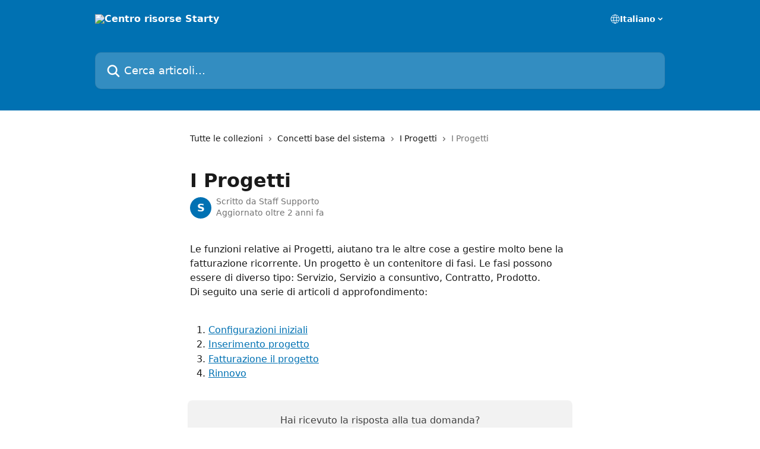

--- FILE ---
content_type: text/html; charset=utf-8
request_url: https://supporto.startyerp.com/it/articles/2958080-i-progetti
body_size: 11669
content:
<!DOCTYPE html><html lang="it"><head><meta charSet="utf-8" data-next-head=""/><title data-next-head="">I Progetti | Centro risorse Starty </title><meta property="og:title" content="I Progetti | Centro risorse Starty " data-next-head=""/><meta name="twitter:title" content="I Progetti | Centro risorse Starty " data-next-head=""/><meta property="og:description" content="" data-next-head=""/><meta name="twitter:description" content="" data-next-head=""/><meta name="description" content="" data-next-head=""/><meta property="og:type" content="article" data-next-head=""/><meta name="robots" content="all" data-next-head=""/><meta name="viewport" content="width=device-width, initial-scale=1" data-next-head=""/><link href="https://static.intercomassets.com/assets/educate/educate-favicon-64x64-at-2x-52016a3500a250d0b118c0a04ddd13b1a7364a27759483536dd1940bccdefc20.png" rel="icon" data-next-head=""/><link rel="canonical" href="https://supporto.startyerp.com/it/articles/2958080-i-progetti" data-next-head=""/><link rel="alternate" href="https://supporto.startyerp.com/it/articles/2958080-i-progetti" hrefLang="it" data-next-head=""/><link rel="alternate" href="https://supporto.startyerp.com/it/articles/2958080-i-progetti" hrefLang="x-default" data-next-head=""/><link nonce="5KHPWqsi2T1WCJio+5krcVaqoI32sp1oxrMRl02zldI=" rel="preload" href="https://static.intercomassets.com/_next/static/css/599c9ec127732470.css" as="style"/><link nonce="5KHPWqsi2T1WCJio+5krcVaqoI32sp1oxrMRl02zldI=" rel="stylesheet" href="https://static.intercomassets.com/_next/static/css/599c9ec127732470.css" data-n-g=""/><noscript data-n-css="5KHPWqsi2T1WCJio+5krcVaqoI32sp1oxrMRl02zldI="></noscript><script defer="" nonce="5KHPWqsi2T1WCJio+5krcVaqoI32sp1oxrMRl02zldI=" nomodule="" src="https://static.intercomassets.com/_next/static/chunks/polyfills-42372ed130431b0a.js"></script><script defer="" src="https://static.intercomassets.com/_next/static/chunks/7506.a4d4b38169fb1abb.js" nonce="5KHPWqsi2T1WCJio+5krcVaqoI32sp1oxrMRl02zldI="></script><script src="https://static.intercomassets.com/_next/static/chunks/webpack-01f6dbfdf6a73248.js" nonce="5KHPWqsi2T1WCJio+5krcVaqoI32sp1oxrMRl02zldI=" defer=""></script><script src="https://static.intercomassets.com/_next/static/chunks/framework-1f1b8d38c1d86c61.js" nonce="5KHPWqsi2T1WCJio+5krcVaqoI32sp1oxrMRl02zldI=" defer=""></script><script src="https://static.intercomassets.com/_next/static/chunks/main-9d058b41aefb5234.js" nonce="5KHPWqsi2T1WCJio+5krcVaqoI32sp1oxrMRl02zldI=" defer=""></script><script src="https://static.intercomassets.com/_next/static/chunks/pages/_app-2fd51d46828b07d7.js" nonce="5KHPWqsi2T1WCJio+5krcVaqoI32sp1oxrMRl02zldI=" defer=""></script><script src="https://static.intercomassets.com/_next/static/chunks/d0502abb-2ef154f58583eadb.js" nonce="5KHPWqsi2T1WCJio+5krcVaqoI32sp1oxrMRl02zldI=" defer=""></script><script src="https://static.intercomassets.com/_next/static/chunks/6190-ef428f6633b5a03f.js" nonce="5KHPWqsi2T1WCJio+5krcVaqoI32sp1oxrMRl02zldI=" defer=""></script><script src="https://static.intercomassets.com/_next/static/chunks/5729-6d79ddfe1353a77c.js" nonce="5KHPWqsi2T1WCJio+5krcVaqoI32sp1oxrMRl02zldI=" defer=""></script><script src="https://static.intercomassets.com/_next/static/chunks/296-7834dcf3444315af.js" nonce="5KHPWqsi2T1WCJio+5krcVaqoI32sp1oxrMRl02zldI=" defer=""></script><script src="https://static.intercomassets.com/_next/static/chunks/4835-9db7cd232aae5617.js" nonce="5KHPWqsi2T1WCJio+5krcVaqoI32sp1oxrMRl02zldI=" defer=""></script><script src="https://static.intercomassets.com/_next/static/chunks/2735-8954effe331a5dbf.js" nonce="5KHPWqsi2T1WCJio+5krcVaqoI32sp1oxrMRl02zldI=" defer=""></script><script src="https://static.intercomassets.com/_next/static/chunks/pages/%5BhelpCenterIdentifier%5D/%5Blocale%5D/articles/%5BarticleSlug%5D-cb17d809302ca462.js" nonce="5KHPWqsi2T1WCJio+5krcVaqoI32sp1oxrMRl02zldI=" defer=""></script><script src="https://static.intercomassets.com/_next/static/WQrfohrIyRq7KjwIfcA_T/_buildManifest.js" nonce="5KHPWqsi2T1WCJio+5krcVaqoI32sp1oxrMRl02zldI=" defer=""></script><script src="https://static.intercomassets.com/_next/static/WQrfohrIyRq7KjwIfcA_T/_ssgManifest.js" nonce="5KHPWqsi2T1WCJio+5krcVaqoI32sp1oxrMRl02zldI=" defer=""></script><meta name="sentry-trace" content="40bf56c901d604a3cbba1b15941b3abc-34b6e06f10ea3c6b-0"/><meta name="baggage" content="sentry-environment=production,sentry-release=b7a31bcb854d3662252031e0f0d7fae5d9a84aba,sentry-public_key=187f842308a64dea9f1f64d4b1b9c298,sentry-trace_id=40bf56c901d604a3cbba1b15941b3abc,sentry-org_id=2129,sentry-sampled=false,sentry-sample_rand=0.631440638577442,sentry-sample_rate=0"/><style id="__jsx-3515418540">:root{--body-bg: rgb(255, 255, 255);
--body-image: none;
--body-bg-rgb: 255, 255, 255;
--body-border: rgb(230, 230, 230);
--body-primary-color: #1a1a1a;
--body-secondary-color: #737373;
--body-reaction-bg: rgb(242, 242, 242);
--body-reaction-text-color: rgb(64, 64, 64);
--body-toc-active-border: #737373;
--body-toc-inactive-border: #f2f2f2;
--body-toc-inactive-color: #737373;
--body-toc-active-font-weight: 400;
--body-table-border: rgb(204, 204, 204);
--body-color: hsl(0, 0%, 0%);
--footer-bg: rgb(255, 255, 255);
--footer-image: none;
--footer-border: rgb(230, 230, 230);
--footer-color: hsl(211, 10%, 61%);
--header-bg: rgb(0, 113, 178);
--header-image: url(https://downloads.intercomcdn.com/i/o/4091/f5c339dca46646e62de3b275/Cover+image2.jpg);
--header-color: hsl(0, 0%, 100%);
--collection-card-bg: rgb(255, 255, 255);
--collection-card-image: none;
--collection-card-color: hsl(202, 100%, 35%);
--card-bg: rgb(255, 255, 255);
--card-border-color: rgb(230, 230, 230);
--card-border-inner-radius: 6px;
--card-border-radius: 8px;
--card-shadow: 0 1px 2px 0 rgb(0 0 0 / 0.05);
--search-bar-border-radius: 10px;
--search-bar-width: 100%;
--ticket-blue-bg-color: #dce1f9;
--ticket-blue-text-color: #334bfa;
--ticket-green-bg-color: #d7efdc;
--ticket-green-text-color: #0f7134;
--ticket-orange-bg-color: #ffebdb;
--ticket-orange-text-color: #b24d00;
--ticket-red-bg-color: #ffdbdb;
--ticket-red-text-color: #df2020;
--header-height: 245px;
--header-subheader-background-color: ;
--header-subheader-font-color: ;
--content-block-color: hsl(0, 0%, 0%);
--content-block-button-color: hsl(0, 0%, 0%);
--content-block-button-radius: nullpx;
--primary-color: hsl(202, 100%, 35%);
--primary-color-alpha-10: hsla(202, 100%, 35%, 0.1);
--primary-color-alpha-60: hsla(202, 100%, 35%, 0.6);
--text-on-primary-color: #ffffff}</style><style id="__jsx-1611979459">:root{--font-family-primary: system-ui, "Segoe UI", "Roboto", "Helvetica", "Arial", sans-serif, "Apple Color Emoji", "Segoe UI Emoji", "Segoe UI Symbol"}</style><style id="__jsx-2466147061">:root{--font-family-secondary: system-ui, "Segoe UI", "Roboto", "Helvetica", "Arial", sans-serif, "Apple Color Emoji", "Segoe UI Emoji", "Segoe UI Symbol"}</style><style id="__jsx-cf6f0ea00fa5c760">.fade-background.jsx-cf6f0ea00fa5c760{background:radial-gradient(333.38%100%at 50%0%,rgba(var(--body-bg-rgb),0)0%,rgba(var(--body-bg-rgb),.00925356)11.67%,rgba(var(--body-bg-rgb),.0337355)21.17%,rgba(var(--body-bg-rgb),.0718242)28.85%,rgba(var(--body-bg-rgb),.121898)35.03%,rgba(var(--body-bg-rgb),.182336)40.05%,rgba(var(--body-bg-rgb),.251516)44.25%,rgba(var(--body-bg-rgb),.327818)47.96%,rgba(var(--body-bg-rgb),.409618)51.51%,rgba(var(--body-bg-rgb),.495297)55.23%,rgba(var(--body-bg-rgb),.583232)59.47%,rgba(var(--body-bg-rgb),.671801)64.55%,rgba(var(--body-bg-rgb),.759385)70.81%,rgba(var(--body-bg-rgb),.84436)78.58%,rgba(var(--body-bg-rgb),.9551)88.2%,rgba(var(--body-bg-rgb),1)100%),var(--header-image),var(--header-bg);background-size:cover;background-position-x:center}</style><style id="__jsx-4bed0c08ce36899e">.article_body a:not(.intercom-h2b-button){color:var(--primary-color)}article a.intercom-h2b-button{background-color:var(--primary-color);border:0}.zendesk-article table{overflow-x:scroll!important;display:block!important;height:auto!important}.intercom-interblocks-unordered-nested-list ul,.intercom-interblocks-ordered-nested-list ol{margin-top:16px;margin-bottom:16px}.intercom-interblocks-unordered-nested-list ul .intercom-interblocks-unordered-nested-list ul,.intercom-interblocks-unordered-nested-list ul .intercom-interblocks-ordered-nested-list ol,.intercom-interblocks-ordered-nested-list ol .intercom-interblocks-ordered-nested-list ol,.intercom-interblocks-ordered-nested-list ol .intercom-interblocks-unordered-nested-list ul{margin-top:0;margin-bottom:0}.intercom-interblocks-image a:focus{outline-offset:3px}</style></head><body><div id="__next"><div dir="ltr" class="h-full w-full"><a href="#main-content" class="sr-only font-bold text-header-color focus:not-sr-only focus:absolute focus:left-4 focus:top-4 focus:z-50" aria-roledescription="Collegamento, premere Control-Opzione-freccia destra per uscire">Vai al contenuto principale</a><main class="header__lite"><header id="header" data-testid="header" class="jsx-cf6f0ea00fa5c760 flex flex-col text-header-color"><div class="jsx-cf6f0ea00fa5c760 relative flex grow flex-col mb-9 bg-header-bg bg-header-image bg-cover bg-center pb-9"><div id="sr-announcement" aria-live="polite" class="jsx-cf6f0ea00fa5c760 sr-only"></div><div class="jsx-cf6f0ea00fa5c760 flex h-full flex-col items-center marker:shrink-0"><section class="relative flex w-full flex-col mb-6 pb-6"><div class="header__meta_wrapper flex justify-center px-5 pt-6 leading-none sm:px-10"><div class="flex items-center w-240" data-testid="subheader-container"><div class="mo__body header__site_name"><div class="header__logo"><a href="/it/"><img src="https://downloads.intercomcdn.com/i/o/375022/8ff0994226b9479f7f4740ae/1b53bdfb76b016da1e747a299e94a289.png" height="261" alt="Centro risorse Starty "/></a></div></div><div><div class="flex items-center font-semibold"><div class="flex items-center md:hidden" data-testid="small-screen-children"><button class="flex items-center border-none bg-transparent px-1.5" data-testid="hamburger-menu-button" aria-label="Apri menu"><svg width="24" height="24" viewBox="0 0 16 16" xmlns="http://www.w3.org/2000/svg" class="fill-current"><path d="M1.86861 2C1.38889 2 1 2.3806 1 2.85008C1 3.31957 1.38889 3.70017 1.86861 3.70017H14.1314C14.6111 3.70017 15 3.31957 15 2.85008C15 2.3806 14.6111 2 14.1314 2H1.86861Z"></path><path d="M1 8C1 7.53051 1.38889 7.14992 1.86861 7.14992H14.1314C14.6111 7.14992 15 7.53051 15 8C15 8.46949 14.6111 8.85008 14.1314 8.85008H1.86861C1.38889 8.85008 1 8.46949 1 8Z"></path><path d="M1 13.1499C1 12.6804 1.38889 12.2998 1.86861 12.2998H14.1314C14.6111 12.2998 15 12.6804 15 13.1499C15 13.6194 14.6111 14 14.1314 14H1.86861C1.38889 14 1 13.6194 1 13.1499Z"></path></svg></button><div class="fixed right-0 top-0 z-50 h-full w-full hidden" data-testid="hamburger-menu"><div class="flex h-full w-full justify-end bg-black bg-opacity-30"><div class="flex h-fit w-full flex-col bg-white opacity-100 sm:h-full sm:w-1/2"><button class="text-body-font flex items-center self-end border-none bg-transparent pr-6 pt-6" data-testid="hamburger-menu-close-button" aria-label="Chiudi menu"><svg width="24" height="24" viewBox="0 0 16 16" xmlns="http://www.w3.org/2000/svg"><path d="M3.5097 3.5097C3.84165 3.17776 4.37984 3.17776 4.71178 3.5097L7.99983 6.79775L11.2879 3.5097C11.6198 3.17776 12.158 3.17776 12.49 3.5097C12.8219 3.84165 12.8219 4.37984 12.49 4.71178L9.20191 7.99983L12.49 11.2879C12.8219 11.6198 12.8219 12.158 12.49 12.49C12.158 12.8219 11.6198 12.8219 11.2879 12.49L7.99983 9.20191L4.71178 12.49C4.37984 12.8219 3.84165 12.8219 3.5097 12.49C3.17776 12.158 3.17776 11.6198 3.5097 11.2879L6.79775 7.99983L3.5097 4.71178C3.17776 4.37984 3.17776 3.84165 3.5097 3.5097Z"></path></svg></button><nav class="flex flex-col pl-4 text-black"><div class="relative cursor-pointer has-[:focus]:outline"><select class="peer absolute z-10 block h-6 w-full cursor-pointer opacity-0 md:text-base" aria-label="Cambia lingua" id="language-selector"><option value="/it/articles/2958080-i-progetti" class="text-black" selected="">Italiano</option></select><div class="mb-10 ml-5 flex items-center gap-1 text-md hover:opacity-80 peer-hover:opacity-80 md:m-0 md:ml-3 md:text-base" aria-hidden="true"><svg id="locale-picker-globe" width="16" height="16" viewBox="0 0 16 16" fill="none" xmlns="http://www.w3.org/2000/svg" class="shrink-0" aria-hidden="true"><path d="M8 15C11.866 15 15 11.866 15 8C15 4.13401 11.866 1 8 1C4.13401 1 1 4.13401 1 8C1 11.866 4.13401 15 8 15Z" stroke="currentColor" stroke-linecap="round" stroke-linejoin="round"></path><path d="M8 15C9.39949 15 10.534 11.866 10.534 8C10.534 4.13401 9.39949 1 8 1C6.60051 1 5.466 4.13401 5.466 8C5.466 11.866 6.60051 15 8 15Z" stroke="currentColor" stroke-linecap="round" stroke-linejoin="round"></path><path d="M1.448 5.75989H14.524" stroke="currentColor" stroke-linecap="round" stroke-linejoin="round"></path><path d="M1.448 10.2402H14.524" stroke="currentColor" stroke-linecap="round" stroke-linejoin="round"></path></svg>Italiano<svg id="locale-picker-arrow" width="16" height="16" viewBox="0 0 16 16" fill="none" xmlns="http://www.w3.org/2000/svg" class="shrink-0" aria-hidden="true"><path d="M5 6.5L8.00093 9.5L11 6.50187" stroke="currentColor" stroke-width="1.5" stroke-linecap="round" stroke-linejoin="round"></path></svg></div></div></nav></div></div></div></div><nav class="hidden items-center md:flex" data-testid="large-screen-children"><div class="relative cursor-pointer has-[:focus]:outline"><select class="peer absolute z-10 block h-6 w-full cursor-pointer opacity-0 md:text-base" aria-label="Cambia lingua" id="language-selector"><option value="/it/articles/2958080-i-progetti" class="text-black" selected="">Italiano</option></select><div class="mb-10 ml-5 flex items-center gap-1 text-md hover:opacity-80 peer-hover:opacity-80 md:m-0 md:ml-3 md:text-base" aria-hidden="true"><svg id="locale-picker-globe" width="16" height="16" viewBox="0 0 16 16" fill="none" xmlns="http://www.w3.org/2000/svg" class="shrink-0" aria-hidden="true"><path d="M8 15C11.866 15 15 11.866 15 8C15 4.13401 11.866 1 8 1C4.13401 1 1 4.13401 1 8C1 11.866 4.13401 15 8 15Z" stroke="currentColor" stroke-linecap="round" stroke-linejoin="round"></path><path d="M8 15C9.39949 15 10.534 11.866 10.534 8C10.534 4.13401 9.39949 1 8 1C6.60051 1 5.466 4.13401 5.466 8C5.466 11.866 6.60051 15 8 15Z" stroke="currentColor" stroke-linecap="round" stroke-linejoin="round"></path><path d="M1.448 5.75989H14.524" stroke="currentColor" stroke-linecap="round" stroke-linejoin="round"></path><path d="M1.448 10.2402H14.524" stroke="currentColor" stroke-linecap="round" stroke-linejoin="round"></path></svg>Italiano<svg id="locale-picker-arrow" width="16" height="16" viewBox="0 0 16 16" fill="none" xmlns="http://www.w3.org/2000/svg" class="shrink-0" aria-hidden="true"><path d="M5 6.5L8.00093 9.5L11 6.50187" stroke="currentColor" stroke-width="1.5" stroke-linecap="round" stroke-linejoin="round"></path></svg></div></div></nav></div></div></div></div></section><section class="relative mx-5 flex h-full w-full flex-col items-center px-5 sm:px-10"><div class="flex h-full max-w-full flex-col w-240" data-testid="main-header-container"><div id="search-bar" class="relative w-full"><form action="/it/" autoComplete="off"><div class="flex w-full flex-col"><div class="relative flex w-full sm:w-search-bar"><label for="search-input" class="sr-only">Cerca articoli…</label><input id="search-input" type="text" autoComplete="off" class="peer w-full rounded-search-bar border border-black-alpha-8 bg-white-alpha-20 p-4 ps-12 font-secondary text-lg text-header-color shadow-search-bar outline-none transition ease-linear placeholder:text-header-color hover:bg-white-alpha-27 hover:shadow-search-bar-hover focus:border-transparent focus:bg-white focus:text-black-10 focus:shadow-search-bar-focused placeholder:focus:text-black-45" placeholder="Cerca articoli…" name="q" aria-label="Cerca articoli…" value=""/><div class="absolute inset-y-0 start-0 flex items-center fill-header-color peer-focus-visible:fill-black-45 pointer-events-none ps-5"><svg width="22" height="21" viewBox="0 0 22 21" xmlns="http://www.w3.org/2000/svg" class="fill-inherit" aria-hidden="true"><path fill-rule="evenodd" clip-rule="evenodd" d="M3.27485 8.7001C3.27485 5.42781 5.92757 2.7751 9.19985 2.7751C12.4721 2.7751 15.1249 5.42781 15.1249 8.7001C15.1249 11.9724 12.4721 14.6251 9.19985 14.6251C5.92757 14.6251 3.27485 11.9724 3.27485 8.7001ZM9.19985 0.225098C4.51924 0.225098 0.724854 4.01948 0.724854 8.7001C0.724854 13.3807 4.51924 17.1751 9.19985 17.1751C11.0802 17.1751 12.8176 16.5627 14.2234 15.5265L19.0981 20.4013C19.5961 20.8992 20.4033 20.8992 20.9013 20.4013C21.3992 19.9033 21.3992 19.0961 20.9013 18.5981L16.0264 13.7233C17.0625 12.3176 17.6749 10.5804 17.6749 8.7001C17.6749 4.01948 13.8805 0.225098 9.19985 0.225098Z"></path></svg></div></div></div></form></div></div></section></div></div></header><div class="z-1 flex shrink-0 grow basis-auto justify-center px-5 sm:px-10"><section data-testid="main-content" id="main-content" class="max-w-full w-240"><section data-testid="article-section" class="section section__article"><div class="justify-center flex"><div class="relative z-3 w-full lg:max-w-160 "><div class="flex pb-6 max-md:pb-2 lg:max-w-160"><div tabindex="-1" class="focus:outline-none"><div class="flex flex-wrap items-baseline pb-4 text-base" tabindex="0" role="navigation" aria-label="Breadcrumb"><a href="/it/" class="pr-2 text-body-primary-color no-underline hover:text-body-secondary-color">Tutte le collezioni</a><div class="pr-2" aria-hidden="true"><svg width="6" height="10" viewBox="0 0 6 10" class="block h-2 w-2 fill-body-secondary-color rtl:rotate-180" xmlns="http://www.w3.org/2000/svg"><path fill-rule="evenodd" clip-rule="evenodd" d="M0.648862 0.898862C0.316916 1.23081 0.316916 1.769 0.648862 2.10094L3.54782 4.9999L0.648862 7.89886C0.316916 8.23081 0.316917 8.769 0.648862 9.10094C0.980808 9.43289 1.519 9.43289 1.85094 9.10094L5.35094 5.60094C5.68289 5.269 5.68289 4.73081 5.35094 4.39886L1.85094 0.898862C1.519 0.566916 0.980807 0.566916 0.648862 0.898862Z"></path></svg></div><a href="https://supporto.startyerp.com/it/collections/127112-concetti-base-del-sistema" class="pr-2 text-body-primary-color no-underline hover:text-body-secondary-color" data-testid="breadcrumb-0">Concetti base del sistema</a><div class="pr-2" aria-hidden="true"><svg width="6" height="10" viewBox="0 0 6 10" class="block h-2 w-2 fill-body-secondary-color rtl:rotate-180" xmlns="http://www.w3.org/2000/svg"><path fill-rule="evenodd" clip-rule="evenodd" d="M0.648862 0.898862C0.316916 1.23081 0.316916 1.769 0.648862 2.10094L3.54782 4.9999L0.648862 7.89886C0.316916 8.23081 0.316917 8.769 0.648862 9.10094C0.980808 9.43289 1.519 9.43289 1.85094 9.10094L5.35094 5.60094C5.68289 5.269 5.68289 4.73081 5.35094 4.39886L1.85094 0.898862C1.519 0.566916 0.980807 0.566916 0.648862 0.898862Z"></path></svg></div><a href="https://supporto.startyerp.com/it/collections/2091422-i-progetti" class="pr-2 text-body-primary-color no-underline hover:text-body-secondary-color" data-testid="breadcrumb-1">I Progetti</a><div class="pr-2" aria-hidden="true"><svg width="6" height="10" viewBox="0 0 6 10" class="block h-2 w-2 fill-body-secondary-color rtl:rotate-180" xmlns="http://www.w3.org/2000/svg"><path fill-rule="evenodd" clip-rule="evenodd" d="M0.648862 0.898862C0.316916 1.23081 0.316916 1.769 0.648862 2.10094L3.54782 4.9999L0.648862 7.89886C0.316916 8.23081 0.316917 8.769 0.648862 9.10094C0.980808 9.43289 1.519 9.43289 1.85094 9.10094L5.35094 5.60094C5.68289 5.269 5.68289 4.73081 5.35094 4.39886L1.85094 0.898862C1.519 0.566916 0.980807 0.566916 0.648862 0.898862Z"></path></svg></div><div class="text-body-secondary-color">I Progetti</div></div></div></div><div class=""><div class="article intercom-force-break"><div class="mb-10 max-lg:mb-6"><div class="flex flex-col gap-4"><div class="flex flex-col"><h1 class="mb-1 font-primary text-2xl font-bold leading-10 text-body-primary-color">I Progetti</h1></div><div class="avatar"><div class="avatar__photo"><span class="inline-flex items-center justify-center rounded-full bg-primary text-lg font-bold leading-6 text-primary-text shadow-solid-2 shadow-body-bg [&amp;:nth-child(n+2)]:hidden lg:[&amp;:nth-child(n+2)]:inline-flex h-8 w-8 sm:h-9 sm:w-9"><span class="text-lg leading-6">S</span></span></div><div class="avatar__info -mt-0.5 text-base"><span class="text-body-secondary-color"><div>Scritto da <span>Staff Supporto</span></div> <!-- -->Aggiornato oltre 2 anni fa</span></div></div></div></div><div class="jsx-4bed0c08ce36899e "><div class="jsx-4bed0c08ce36899e article_body"><article class="jsx-4bed0c08ce36899e "><div class="intercom-interblocks-paragraph no-margin intercom-interblocks-align-left"><p>Le funzioni relative ai Progetti, aiutano tra le altre cose a gestire molto bene la fatturazione ricorrente. Un progetto è un contenitore di fasi. Le fasi possono essere di diverso tipo: Servizio, Servizio a consuntivo, Contratto, Prodotto.</p></div><div class="intercom-interblocks-paragraph no-margin intercom-interblocks-align-left"><p>Di seguito una serie di articoli d approfondimento:<br/>​</p></div><div class="intercom-interblocks-ordered-nested-list"><ol><li><div class="intercom-interblocks-paragraph no-margin intercom-interblocks-align-left"><p><a href="https://supporto.startyerp.com/it/articles/2963893-configurazione-progetti" rel="nofollow noopener noreferrer" target="_blank">Configurazioni iniziali</a></p></div></li><li><div class="intercom-interblocks-paragraph no-margin intercom-interblocks-align-left"><p><a href="https://supporto.startyerp.com/it/articles/2958148-inserimento-di-un-progetto" rel="nofollow noopener noreferrer" target="_blank">Inserimento progetto</a></p></div></li><li><div class="intercom-interblocks-paragraph no-margin intercom-interblocks-align-left"><p><a href="https://supporto.startyerp.com/it/articles/2958159-fatturazione-di-un-progetto" rel="nofollow noopener noreferrer" target="_blank">Fatturazione il progetto</a></p></div></li><li><div class="intercom-interblocks-paragraph no-margin intercom-interblocks-align-left"><p><a href="https://supporto.startyerp.com/it/articles/2958161-rinnovo-di-un-progetto" rel="nofollow noopener noreferrer" target="_blank">Rinnovo</a></p></div></li></ol></div></article></div></div></div></div><div class="intercom-reaction-picker -mb-4 -ml-4 -mr-4 mt-6 rounded-card sm:-mb-2 sm:-ml-1 sm:-mr-1 sm:mt-8" role="group" aria-label="modulo di feedback"><div class="intercom-reaction-prompt">Hai ricevuto la risposta alla tua domanda?</div><div class="intercom-reactions-container"><button class="intercom-reaction" aria-label="Reazione di delusione" tabindex="0" data-reaction-text="disappointed" aria-pressed="false"><span title="Deluso">😞</span></button><button class="intercom-reaction" aria-label="Reazione neutrale" tabindex="0" data-reaction-text="neutral" aria-pressed="false"><span title="Neutrale">😐</span></button><button class="intercom-reaction" aria-label="Reazione sorridente" tabindex="0" data-reaction-text="smiley" aria-pressed="false"><span title="Sorridente">😃</span></button></div></div></div></div></section></section></div><footer id="footer" class="mt-24 shrink-0 bg-footer-bg px-0 py-12 text-left text-base text-footer-color"><div class="shrink-0 grow basis-auto px-5 sm:px-10"><div class="mx-auto max-w-240 sm:w-auto"><div><div class="text-center" data-testid="simple-footer-layout"><div class="align-middle text-lg text-footer-color"><a class="no-underline" href="/it/"><img data-testid="logo-img" src="https://downloads.intercomcdn.com/i/o/375022/8ff0994226b9479f7f4740ae/1b53bdfb76b016da1e747a299e94a289.png" alt="Centro risorse Starty " class="max-h-8 contrast-80 inline"/></a></div><div class="mt-10 flex justify-center"><div class="flex items-center text-sm" data-testid="intercom-advert-branding"><svg width="14" height="14" viewBox="0 0 16 16" fill="none" xmlns="http://www.w3.org/2000/svg"><title>Intercom</title><g clip-path="url(#clip0_1870_86937)"><path d="M14 0H2C0.895 0 0 0.895 0 2V14C0 15.105 0.895 16 2 16H14C15.105 16 16 15.105 16 14V2C16 0.895 15.105 0 14 0ZM10.133 3.02C10.133 2.727 10.373 2.49 10.667 2.49C10.961 2.49 11.2 2.727 11.2 3.02V10.134C11.2 10.428 10.96 10.667 10.667 10.667C10.372 10.667 10.133 10.427 10.133 10.134V3.02ZM7.467 2.672C7.467 2.375 7.705 2.132 8 2.132C8.294 2.132 8.533 2.375 8.533 2.672V10.484C8.533 10.781 8.293 11.022 8 11.022C7.705 11.022 7.467 10.782 7.467 10.484V2.672ZM4.8 3.022C4.8 2.727 5.04 2.489 5.333 2.489C5.628 2.489 5.867 2.726 5.867 3.019V10.133C5.867 10.427 5.627 10.666 5.333 10.666C5.039 10.666 4.8 10.426 4.8 10.133V3.02V3.022ZM2.133 4.088C2.133 3.792 2.373 3.554 2.667 3.554C2.961 3.554 3.2 3.792 3.2 4.087V8.887C3.2 9.18 2.96 9.419 2.667 9.419C2.372 9.419 2.133 9.179 2.133 8.886V4.086V4.088ZM13.68 12.136C13.598 12.206 11.622 13.866 8 13.866C4.378 13.866 2.402 12.206 2.32 12.136C2.096 11.946 2.07 11.608 2.262 11.384C2.452 11.161 2.789 11.134 3.012 11.324C3.044 11.355 4.808 12.8 8 12.8C11.232 12.8 12.97 11.343 12.986 11.328C13.209 11.138 13.546 11.163 13.738 11.386C13.93 11.61 13.904 11.946 13.68 12.138V12.136ZM13.867 8.886C13.867 9.181 13.627 9.42 13.333 9.42C13.039 9.42 12.8 9.18 12.8 8.887V4.087C12.8 3.791 13.04 3.553 13.333 3.553C13.628 3.553 13.867 3.791 13.867 4.086V8.886Z" class="fill-current"></path></g><defs><clipPath id="clip0_1870_86937"><rect width="16" height="16" fill="none"></rect></clipPath></defs></svg><a href="https://www.intercom.com/intercom-link?company=Starty+ERP&amp;solution=customer-support&amp;utm_campaign=intercom-link&amp;utm_content=We+run+on+Intercom&amp;utm_medium=help-center&amp;utm_referrer=https%3A%2F%2Fsupporto.startyerp.com%2Fit%2Farticles%2F2958080-i-progetti&amp;utm_source=desktop-web" class="pl-2 align-middle no-underline">Disponibile su Intercom</a></div></div></div></div></div></div></footer></main></div></div><script id="__NEXT_DATA__" type="application/json" nonce="5KHPWqsi2T1WCJio+5krcVaqoI32sp1oxrMRl02zldI=">{"props":{"pageProps":{"app":{"id":"dpy3z15t","messengerUrl":"https://widget.intercom.io/widget/dpy3z15t","name":"Starty ERP","poweredByIntercomUrl":"https://www.intercom.com/intercom-link?company=Starty+ERP\u0026solution=customer-support\u0026utm_campaign=intercom-link\u0026utm_content=We+run+on+Intercom\u0026utm_medium=help-center\u0026utm_referrer=https%3A%2F%2Fsupporto.startyerp.com%2Fit%2Farticles%2F2958080-i-progetti\u0026utm_source=desktop-web","features":{"consentBannerBeta":false,"customNotFoundErrorMessage":false,"disableFontPreloading":false,"disableNoMarginClassTransformation":false,"finOnHelpCenter":false,"hideIconsWithBackgroundImages":false,"messengerCustomFonts":false}},"helpCenterSite":{"customDomain":"supporto.startyerp.com","defaultLocale":"it","disableBranding":false,"externalLoginName":null,"externalLoginUrl":null,"footerContactDetails":null,"footerLinks":{"custom":[],"socialLinks":[],"linkGroups":[]},"headerLinks":[],"homeCollectionCols":1,"googleAnalyticsTrackingId":"G-J5L96VVMBR","googleTagManagerId":null,"pathPrefixForCustomDomain":null,"seoIndexingEnabled":true,"helpCenterId":3847,"url":"https://supporto.startyerp.com","customizedFooterTextContent":null,"consentBannerConfig":null,"canInjectCustomScripts":false,"scriptSection":1,"customScriptFilesExist":false},"localeLinks":[{"id":"it","absoluteUrl":"https://supporto.startyerp.com/it/articles/2958080-i-progetti","available":true,"name":"Italiano","selected":true,"url":"/it/articles/2958080-i-progetti"}],"requestContext":{"articleSource":null,"academy":false,"canonicalUrl":"https://supporto.startyerp.com/it/articles/2958080-i-progetti","headerless":false,"isDefaultDomainRequest":false,"nonce":"5KHPWqsi2T1WCJio+5krcVaqoI32sp1oxrMRl02zldI=","rootUrl":"/it/","sheetUserCipher":null,"type":"help-center"},"theme":{"color":"0071B2","siteName":"Centro risorse Starty ","headline":"","headerFontColor":"FFFFFF","logo":"https://downloads.intercomcdn.com/i/o/375022/8ff0994226b9479f7f4740ae/1b53bdfb76b016da1e747a299e94a289.png","logoHeight":"261","header":"https://downloads.intercomcdn.com/i/o/4091/f5c339dca46646e62de3b275/Cover+image2.jpg","favicon":"https://static.intercomassets.com/assets/educate/educate-favicon-64x64-at-2x-52016a3500a250d0b118c0a04ddd13b1a7364a27759483536dd1940bccdefc20.png","locale":"it","homeUrl":null,"social":null,"urlPrefixForDefaultDomain":"https://intercom.help/starty-erp","customDomain":"supporto.startyerp.com","customDomainUsesSsl":true,"customizationOptions":{"customizationType":1,"header":{"backgroundColor":"#0071B2","fontColor":"#FFFFFF","fadeToEdge":false,"backgroundGradient":null,"backgroundImageId":null,"backgroundImageUrl":null},"body":{"backgroundColor":null,"fontColor":null,"fadeToEdge":null,"backgroundGradient":null,"backgroundImageId":null},"footer":{"backgroundColor":null,"fontColor":null,"fadeToEdge":null,"backgroundGradient":null,"backgroundImageId":null,"showRichTextField":null},"layout":{"homePage":{"blocks":[{"type":"tickets-portal-link","enabled":false},{"type":"collection-list","columns":1,"template":0}]},"collectionsPage":{"showArticleDescriptions":false},"articlePage":{},"searchPage":{}},"collectionCard":{"global":{"backgroundColor":null,"fontColor":null,"fadeToEdge":null,"backgroundGradient":null,"backgroundImageId":null,"showIcons":true,"backgroundImageUrl":null},"collections":[]},"global":{"font":{"customFontFaces":[],"primary":null,"secondary":null},"componentStyle":{"card":{"type":null,"borderRadius":null}},"namedComponents":{"header":{"subheader":{"enabled":false,"style":{"backgroundColor":null,"fontColor":null}},"style":{"height":null,"align":null,"justify":null}},"searchBar":{"style":{"width":null,"borderRadius":null}},"footer":{"type":0}},"brand":{"colors":[],"websiteUrl":""}},"contentBlock":{"blockStyle":{"backgroundColor":null,"fontColor":null,"fadeToEdge":null,"backgroundGradient":null,"backgroundImageId":null,"backgroundImageUrl":null},"buttonOptions":{"backgroundColor":null,"fontColor":null,"borderRadius":null},"isFullWidth":false}},"helpCenterName":"Centro risorse Starty","footerLogo":"https://downloads.intercomcdn.com/i/o/375022/8ff0994226b9479f7f4740ae/1b53bdfb76b016da1e747a299e94a289.png","footerLogoHeight":"261","localisedInformation":{"contentBlock":null}},"user":{"userId":"cab54d3c-622d-47ec-ad04-20c25e00875d","role":"visitor_role","country_code":null},"articleContent":{"articleId":"2958080","author":{"avatar":null,"name":"Staff Supporto","first_name":"Staff","avatar_shape":"circle"},"blocks":[{"type":"paragraph","text":"Le funzioni relative ai Progetti, aiutano tra le altre cose a gestire molto bene la fatturazione ricorrente. Un progetto è un contenitore di fasi. Le fasi possono essere di diverso tipo: Servizio, Servizio a consuntivo, Contratto, Prodotto.","class":"no-margin"},{"type":"paragraph","text":"Di seguito una serie di articoli d approfondimento:\u003cbr\u003e","class":"no-margin"},{"type":"orderedNestedList","text":"1. \u003ca href=\"https://supporto.startyerp.com/it/articles/2963893-configurazione-progetti\" rel=\"nofollow noopener noreferrer\" target=\"_blank\"\u003eConfigurazioni iniziali\u003c/a\u003e\n2. \u003ca href=\"https://supporto.startyerp.com/it/articles/2958148-inserimento-di-un-progetto\" rel=\"nofollow noopener noreferrer\" target=\"_blank\"\u003eInserimento progetto\u003c/a\u003e\n3. \u003ca href=\"https://supporto.startyerp.com/it/articles/2958159-fatturazione-di-un-progetto\" rel=\"nofollow noopener noreferrer\" target=\"_blank\"\u003eFatturazione il progetto\u003c/a\u003e\n4. \u003ca href=\"https://supporto.startyerp.com/it/articles/2958161-rinnovo-di-un-progetto\" rel=\"nofollow noopener noreferrer\" target=\"_blank\"\u003eRinnovo\u003c/a\u003e","items":[{"content":[{"type":"paragraph","text":"\u003ca href=\"https://supporto.startyerp.com/it/articles/2963893-configurazione-progetti\" rel=\"nofollow noopener noreferrer\" target=\"_blank\"\u003eConfigurazioni iniziali\u003c/a\u003e","class":"no-margin"}]},{"content":[{"type":"paragraph","text":"\u003ca href=\"https://supporto.startyerp.com/it/articles/2958148-inserimento-di-un-progetto\" rel=\"nofollow noopener noreferrer\" target=\"_blank\"\u003eInserimento progetto\u003c/a\u003e","class":"no-margin"}]},{"content":[{"type":"paragraph","text":"\u003ca href=\"https://supporto.startyerp.com/it/articles/2958159-fatturazione-di-un-progetto\" rel=\"nofollow noopener noreferrer\" target=\"_blank\"\u003eFatturazione il progetto\u003c/a\u003e","class":"no-margin"}]},{"content":[{"type":"paragraph","text":"\u003ca href=\"https://supporto.startyerp.com/it/articles/2958161-rinnovo-di-un-progetto\" rel=\"nofollow noopener noreferrer\" target=\"_blank\"\u003eRinnovo\u003c/a\u003e","class":"no-margin"}]}]}],"collectionId":"2091422","description":"","id":"2216225","lastUpdated":"Aggiornato oltre 2 anni fa","relatedArticles":null,"targetUserType":"everyone","title":"I Progetti","showTableOfContents":false,"synced":false,"isStandaloneApp":false},"breadcrumbs":[{"url":"https://supporto.startyerp.com/it/collections/127112-concetti-base-del-sistema","name":"Concetti base del sistema"},{"url":"https://supporto.startyerp.com/it/collections/2091422-i-progetti","name":"I Progetti"}],"selectedReaction":null,"showReactions":true,"themeCSSCustomProperties":{"--body-bg":"rgb(255, 255, 255)","--body-image":"none","--body-bg-rgb":"255, 255, 255","--body-border":"rgb(230, 230, 230)","--body-primary-color":"#1a1a1a","--body-secondary-color":"#737373","--body-reaction-bg":"rgb(242, 242, 242)","--body-reaction-text-color":"rgb(64, 64, 64)","--body-toc-active-border":"#737373","--body-toc-inactive-border":"#f2f2f2","--body-toc-inactive-color":"#737373","--body-toc-active-font-weight":400,"--body-table-border":"rgb(204, 204, 204)","--body-color":"hsl(0, 0%, 0%)","--footer-bg":"rgb(255, 255, 255)","--footer-image":"none","--footer-border":"rgb(230, 230, 230)","--footer-color":"hsl(211, 10%, 61%)","--header-bg":"rgb(0, 113, 178)","--header-image":"url(https://downloads.intercomcdn.com/i/o/4091/f5c339dca46646e62de3b275/Cover+image2.jpg)","--header-color":"hsl(0, 0%, 100%)","--collection-card-bg":"rgb(255, 255, 255)","--collection-card-image":"none","--collection-card-color":"hsl(202, 100%, 35%)","--card-bg":"rgb(255, 255, 255)","--card-border-color":"rgb(230, 230, 230)","--card-border-inner-radius":"6px","--card-border-radius":"8px","--card-shadow":"0 1px 2px 0 rgb(0 0 0 / 0.05)","--search-bar-border-radius":"10px","--search-bar-width":"100%","--ticket-blue-bg-color":"#dce1f9","--ticket-blue-text-color":"#334bfa","--ticket-green-bg-color":"#d7efdc","--ticket-green-text-color":"#0f7134","--ticket-orange-bg-color":"#ffebdb","--ticket-orange-text-color":"#b24d00","--ticket-red-bg-color":"#ffdbdb","--ticket-red-text-color":"#df2020","--header-height":"245px","--header-subheader-background-color":"","--header-subheader-font-color":"","--content-block-color":"hsl(0, 0%, 0%)","--content-block-button-color":"hsl(0, 0%, 0%)","--content-block-button-radius":"nullpx","--primary-color":"hsl(202, 100%, 35%)","--primary-color-alpha-10":"hsla(202, 100%, 35%, 0.1)","--primary-color-alpha-60":"hsla(202, 100%, 35%, 0.6)","--text-on-primary-color":"#ffffff"},"intl":{"defaultLocale":"it","locale":"it","messages":{"layout.skip_to_main_content":"Vai al contenuto principale","layout.skip_to_main_content_exit":"Collegamento, premere Control-Opzione-freccia destra per uscire","article.attachment_icon":"Icona dell'allegato","article.related_articles":"Articoli correlati","article.written_by":"Scritto da \u003cb\u003e{author}\u003c/b\u003e","article.table_of_contents":"Sommario","breadcrumb.all_collections":"Tutte le collezioni","breadcrumb.aria_label":"Breadcrumb","collection.article_count.one":"{count} articolo","collection.article_count.other":"{count} articoli","collection.articles_heading":"Articoli","collection.sections_heading":"Collezioni","collection.written_by.one":"Scritto da \u003cb\u003e{author}\u003c/b\u003e","collection.written_by.two":"Scritto da \u003cb\u003e{author1}\u003c/b\u003e e \u003cb\u003e{author2}\u003c/b\u003e","collection.written_by.three":"Scritto da \u003cb\u003e{author1}\u003c/b\u003e, \u003cb\u003e{author2}\u003c/b\u003e e \u003cb\u003e{author3}\u003c/b\u003e","collection.written_by.four":"Scritto da \u003cb\u003e{author1}\u003c/b\u003e, \u003cb\u003e{author2}\u003c/b\u003e, \u003cb\u003e{author3}\u003c/b\u003e e 1 altro","collection.written_by.other":"Scritto da \u003cb\u003e{author1}\u003c/b\u003e, \u003cb\u003e{author2}\u003c/b\u003e, \u003cb\u003e{author3}\u003c/b\u003e e altri {count}","collection.by.one":"Di {author}","collection.by.two":"Di {author1} e 1 altra persona","collection.by.other":"Di {author1} e altre {count} persone","collection.by.count_one":"1 autore","collection.by.count_plural":"{count} autori","community_banner.tip":"Suggerimento","community_banner.label":"\u003cb\u003eHai bisogno di ulteriore assistenza?\u003c/b\u003e Ottieni il supporto del nostro {link}","community_banner.link_label":"Forum della community","community_banner.description":"Trova le risposte e ottieni aiuto dall'assistenza Intercom e dagli esperti della community","header.headline":"Consigli e risposte dal team di {appName}","header.menu.open":"Apri menu","header.menu.close":"Chiudi menu","locale_picker.aria_label":"Cambia lingua","not_authorized.cta":"Prova a inviarci un messaggio o ad accedere a {link}","not_found.title":"Ops. La pagina richiesta non esiste.","not_found.not_authorized":"Impossibile caricare questo articolo, potrebbe essere necessario effettuare prima l'accesso","not_found.try_searching":"Prova a cercare la risposta di cui hai bisogno oppure inviaci un messaggio.","tickets_portal_bad_request.title":"Nessun accesso al portale ticket","tickets_portal_bad_request.learn_more":"Maggiori informazioni","tickets_portal_bad_request.send_a_message":"Contatta il tuo amministratore.","no_articles.title":"Centro assistenza vuoto","no_articles.no_articles":"Questo Centro assistenza non dispone ancora di articoli o collezioni.","preview.invalid_preview":"Non ci sono anteprime disponibili per {previewType}","reaction_picker.did_this_answer_your_question":"Hai ricevuto la risposta alla tua domanda?","reaction_picker.feedback_form_label":"modulo di feedback","reaction_picker.reaction.disappointed.title":"Deluso","reaction_picker.reaction.disappointed.aria_label":"Reazione di delusione","reaction_picker.reaction.neutral.title":"Neutrale","reaction_picker.reaction.neutral.aria_label":"Reazione neutrale","reaction_picker.reaction.smiley.title":"Sorridente","reaction_picker.reaction.smiley.aria_label":"Reazione sorridente","search.box_placeholder_fin":"Fai una domanda","search.box_placeholder":"Cerca articoli…","search.clear_search":"Cancella query di ricerca","search.fin_card_ask_text":"Chiedi","search.fin_loading_title_1":"Sto pensando...","search.fin_loading_title_2":"Ricerca tra le origini...","search.fin_loading_title_3":"Analisi...","search.fin_card_description":"Trova la risposta con Fin AI","search.fin_empty_state":"Spiacenti, Fin AI non è stato in grado di rispondere alla tua domanda. Prova a riformularla o a chiedere qualcosa di diverso","search.no_results":"Non siamo riusciti a trovare nessun articolo per:","search.number_of_results":"{count} risultati di ricerca trovati","search.submit_btn":"Cerca articoli","search.successful":"Risultati della ricerca per:","footer.powered_by":"Disponibile su Intercom","footer.privacy.choice":"Le tue scelte sulla privacy","footer.social.facebook":"Facebook","footer.social.linkedin":"LinkedIn","footer.social.twitter":"Twitter","tickets.title":"Richieste","tickets.company_selector_option":"Ticket di {companyName}","tickets.all_states":"Tutti gli stati","tickets.filters.company_tickets":"Tutti i ticket","tickets.filters.my_tickets":"Creati da me","tickets.filters.all":"Tutte le conversazioni","tickets.no_tickets_found":"Nessun ticket trovato","tickets.empty-state.generic.title":"Nessun ticket trovato","tickets.empty-state.generic.description":"Prova a usare parole chiave o filtri diversi.","tickets.empty-state.empty-own-tickets.title":"Nessun ticket creato da te","tickets.empty-state.empty-own-tickets.description":"I ticket inviati tramite Messenger o da un agente di supporto nella tua conversazione appariranno qui.","tickets.empty-state.empty-q.description":"Prova a utilizzare parole chiave diverse o a verificare la presenza di errori di battitura.","tickets.navigation.home":"Home","tickets.navigation.tickets_portal":"Portale ticket","tickets.navigation.ticket_details":"Ticket n. {ticketId}","tickets.view_conversation":"Visualizza conversazione","tickets.send_message":"Inviaci un messaggio","tickets.continue_conversation":"Continua la conversazione","tickets.avatar_image.image_alt":"Avatar di {firstName}","tickets.fields.id":"ID ticket","tickets.fields.type":"Tipo di ticket","tickets.fields.title":"Titolo","tickets.fields.description":"Descrizione","tickets.fields.created_by":"Creato da","tickets.fields.email_for_notification":"Riceverai una notifica qui e tramite e-mail","tickets.fields.created_at":"Creato il","tickets.fields.sorting_updated_at":"Ultimo aggiornamento","tickets.fields.state":"Stato del ticket","tickets.fields.assignee":"Incaricato","tickets.link-block.title":"Portale ticket.","tickets.link-block.description":"Monitora l'avanzamento di tutti i ticket relativi alla tua azienda.","tickets.states.submitted":"Inviato","tickets.states.in_progress":"In elaborazione","tickets.states.waiting_on_customer":"In attesa di risposta","tickets.states.resolved":"Risolto","tickets.states.description.unassigned.submitted":"Ce ne occuperemo a breve","tickets.states.description.assigned.submitted":"{assigneeName} se ne occuperà a breve","tickets.states.description.unassigned.in_progress":"Ce ne stiamo occupando.","tickets.states.description.assigned.in_progress":"{assigneeName} se ne sta occupando.","tickets.states.description.unassigned.waiting_on_customer":"Abbiamo bisogno di altre informazioni","tickets.states.description.assigned.waiting_on_customer":"{assigneeName} ha bisogno di altre informazioni","tickets.states.description.unassigned.resolved":"Abbiamo chiuso il tuo ticket","tickets.states.description.assigned.resolved":"{assigneeName} ha chiuso il tuo ticket","tickets.attributes.boolean.true":"Sì","tickets.attributes.boolean.false":"No","tickets.filter_any":"\u003cb\u003e{name}\u003c/b\u003e è qualsiasi","tickets.filter_single":"\u003cb\u003e{name}\u003c/b\u003e è {value}","tickets.filter_multiple":"\u003cb\u003e{name}\u003c/b\u003e è uno di {count}","tickets.no_options_found":"Nessuna opzione trovata","tickets.filters.any_option":"Qualsiasi","tickets.filters.state":"Stato","tickets.filters.type":"Tipo","tickets.filters.created_by":"Creato da","tickets.filters.assigned_to":"Assegnato a","tickets.filters.created_on":"Creato il","tickets.filters.updated_on":"Aggiornato il","tickets.filters.date_range.today":"Oggi","tickets.filters.date_range.yesterday":"Ieri","tickets.filters.date_range.last_week":"La scorsa settimana","tickets.filters.date_range.last_30_days":"Ultimi 30 giorni","tickets.filters.date_range.last_90_days":"Ultimi 90 giorni","tickets.filters.date_range.custom":"Personalizzato","tickets.filters.date_range.apply_custom_range":"Applica","tickets.filters.date_range.custom_range.start_date":"Da","tickets.filters.date_range.custom_range.end_date":"A","tickets.filters.clear_filters":"Cancella i filtri","cookie_banner.default_text":"Questo sito utilizza cookie e tecnologie simili (\"cookie\") nella misura strettamente necessaria per il funzionamento del sito. Insieme ai nostri partner, desideriamo inoltre impostare ulteriori cookie per consentire l'analisi delle prestazioni del sito, la funzionalità, la pubblicità e le funzionalità dei social media. Per maggiori dettagli, consulta la nostra {cookiePolicyLink}. Puoi modificare le tue preferenze sui cookie nelle nostre Impostazioni dei cookie.","cookie_banner.gdpr_text":"Questo sito utilizza cookie e tecnologie simili (\"cookie\") nella misura strettamente necessaria per il funzionamento del sito. Insieme ai nostri partner, desideriamo inoltre impostare ulteriori cookie per consentire l'analisi delle prestazioni del sito, la funzionalità, la pubblicità e le funzionalità dei social media. Per maggiori dettagli, consulta la nostra {cookiePolicyLink}. Puoi modificare le tue preferenze sui cookie nelle nostre Impostazioni dei cookie.","cookie_banner.ccpa_text":"Questo sito utilizza cookie e altre tecnologie che noi e i nostri fornitori di terze parti utilizziamo per monitorare e registrare le informazioni personali sugli utenti e sulle interazioni degli utenti con il sito (inclusi i contenuti visualizzati, i movimenti del cursore, le registrazioni dello schermo e i contenuti delle chat) per gli scopi descritti nella nostra Informativa sui cookie. Continuando a visitare il nostro sito, l'utente accetta i nostri {websiteTermsLink}, {privacyPolicyLink} e {cookiePolicyLink}.","cookie_banner.simple_text":"Utilizziamo i cookie per far funzionare il nostro sito e anche per scopi di analisi e pubblicità. È possibile abilitare o disabilitare i cookie opzionali secondo le proprie preferenze. Per maggiori dettagli, consultare la nostra {cookiePolicyLink}.","cookie_banner.cookie_policy":"Politica sui cookie","cookie_banner.website_terms":"Condizioni d'uso del sito web","cookie_banner.privacy_policy":"Informativa sulla privacy","cookie_banner.accept_all":"Accetta tutto","cookie_banner.accept":"Accetta","cookie_banner.reject_all":"Rifiuta tutto","cookie_banner.manage_cookies":"Gestisci i cookie","cookie_banner.close":"Chiudere il banner","cookie_settings.close":"Chiudi","cookie_settings.title":"Impostazioni dei cookie","cookie_settings.description":"Utilizziamo i cookie per migliorare la tua esperienza. Puoi personalizzare le tue preferenze sui cookie di seguito. Per maggiori dettagli, consulta la nostra {cookiePolicyLink}.","cookie_settings.ccpa_title":"Le tue scelte sulla privacy","cookie_settings.ccpa_description":"Hai il diritto di opporti alla vendita delle tue informazioni personali. Consulta la nostra {cookiePolicyLink} per maggiori dettagli su come utilizziamo i tuoi dati.","cookie_settings.save_preferences":"Salva preferenze"}},"_sentryTraceData":"40bf56c901d604a3cbba1b15941b3abc-e1fbba012d7fb51b-0","_sentryBaggage":"sentry-environment=production,sentry-release=b7a31bcb854d3662252031e0f0d7fae5d9a84aba,sentry-public_key=187f842308a64dea9f1f64d4b1b9c298,sentry-trace_id=40bf56c901d604a3cbba1b15941b3abc,sentry-org_id=2129,sentry-sampled=false,sentry-sample_rand=0.631440638577442,sentry-sample_rate=0"},"__N_SSP":true},"page":"/[helpCenterIdentifier]/[locale]/articles/[articleSlug]","query":{"helpCenterIdentifier":"starty-erp","locale":"it","articleSlug":"2958080-i-progetti"},"buildId":"WQrfohrIyRq7KjwIfcA_T","assetPrefix":"https://static.intercomassets.com","isFallback":false,"isExperimentalCompile":false,"dynamicIds":[47506],"gssp":true,"scriptLoader":[]}</script></body></html>

--- FILE ---
content_type: application/javascript
request_url: https://static.intercomassets.com/_next/static/chunks/pages/%5BhelpCenterIdentifier%5D/%5Blocale%5D/articles/%5BarticleSlug%5D-cb17d809302ca462.js
body_size: 481
content:
try{let e="undefined"!=typeof window?window:"undefined"!=typeof global?global:"undefined"!=typeof globalThis?globalThis:"undefined"!=typeof self?self:{},n=(new e.Error).stack;n&&(e._sentryDebugIds=e._sentryDebugIds||{},e._sentryDebugIds[n]="d4f936b0-1353-4c46-a738-8fe68bd145b8",e._sentryDebugIdIdentifier="sentry-dbid-d4f936b0-1353-4c46-a738-8fe68bd145b8")}catch(e){}(self.webpackChunk_N_E=self.webpackChunk_N_E||[]).push([[98],{6620:(e,n,d)=>{(window.__NEXT_P=window.__NEXT_P||[]).push(["/[helpCenterIdentifier]/[locale]/articles/[articleSlug]",function(){return d(12735)}])}},e=>{e.O(0,[5763,6190,5729,296,4835,2735,636,6593,8792],()=>e(e.s=6620)),_N_E=e.O()}]);